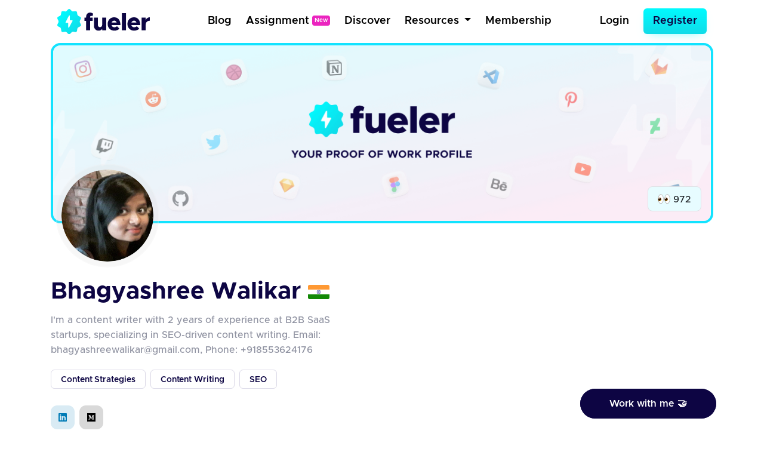

--- FILE ---
content_type: text/html; charset=UTF-8
request_url: https://fueler.io/bhagyashree.w/collaborations
body_size: 6996
content:
<!DOCTYPE html>
<html lang="en">
<head>
    <!-- Global site tag (gtag.js) - Google Analytics -->
    <script async src="https://www.googletagmanager.com/gtag/js?id=G-FE6LY2XXRG"></script>

    <script>
        window.dataLayer = window.dataLayer || [];
        function gtag(){dataLayer.push(arguments);}
        gtag('js', new Date());

        gtag('config', 'G-FE6LY2XXRG');
    </script>

    <!-- Clarity Tracking Code for https://fueler.io -->
    <script type="text/javascript">
        (function(c,l,a,r,i,t,y){
            c[a]=c[a]||function(){(c[a].q=c[a].q||[]).push(arguments)};
            t=l.createElement(r);t.async=1;t.src="https://www.clarity.ms/tag/"+i;
            y=l.getElementsByTagName(r)[0];y.parentNode.insertBefore(t,y);
        })(window, document, "clarity", "script", "csnu9ky44s");
    </script>

    <script async defer data-website-id="c11cacff-43b8-4736-937c-1aa8adf6cfda" src="https://umami.fueler.in/umami.js"></script>
    <meta charset="utf-8"> 
    <meta name="viewport" content="width=device-width, initial-scale=1">
    <!-- CSRF Token -->
    <meta name="csrf-token" content="0is5fn8IUaGZVzbjiDj58naDle0Fm8AVY4tm9Fba">
	<!-- Favicon -->
	<link rel="apple-touch-icon" sizes="120x120" href="https://fueler.io/images/fueler/main/favicon/apple-touch-icon.png" />
	<link rel="icon" type="image/png" sizes="32x32" href="https://fueler.io/images/fueler/main//favicon/favicon-32x32.png" />
	<link rel="icon" type="image/png" sizes="16x16" href="https://fueler.io/images/fueler/main//favicon/favicon-16x16.png" />
	<link rel="manifest" href="https://fueler.io/images/fueler/main/favicon/site.webmanifest" />
	<link rel="mask-icon" href="https://fueler.io/images/fueler/main/favicon/safari-pinned-tab.svg&quot; color=&quot;#5bbad5" />
	<link rel="shortcut icon" href="https://fueler.io/images/fueler/main/favicon/favicon.ico" />
    <meta name="msapplication-TileColor" content="#0d0543" />
	<meta name="msapplication-config" content="https://fueler.io/images/fueler/main/favicon/browserconfig.xml" />
	<meta name="theme-color" content="#ffffff" />
    
    <!-- Font Awesome -->
    <link rel="stylesheet" href="https://use.fontawesome.com/releases/v5.6.3/css/all.css">

    <!-- Styles -->
    <link href="https://fueler.io/css/fueler/profile.css" rel="stylesheet">
    <script src="https://code.jquery.com/jquery-3.5.1.js" crossorigin="anonymous"></script>
    <script src="https://cdn.jsdelivr.net/npm/bootstrap@4.6.2/dist/js/bootstrap.bundle.min.js" crossorigin="anonymous" defer></script>
    <script src="https://cdn.ckeditor.com/ckeditor5/35.3.2/classic/ckeditor.js"></script>

    
    <style>
        .lds-ring {
            display: inline-block;
            position: relative;
            width: 70px;
            height: 70px;
        }

        .lds-ring div {
            box-sizing: border-box;
            display: block;
            position: absolute;
            width: 54px;
            height: 54px;
            margin: 8px;
            border: 8px solid #09c9e3;
            border-radius: 50%;
            animation: lds-ring 1.2s cubic-bezier(0.5, 0, 0.5, 1) infinite;
            border-color: #09c9e3 transparent transparent transparent;
        }

        .lds-ring div:nth-child(1) {
            animation-delay: -0.45s;
        }

        .lds-ring div:nth-child(2) {
            animation-delay: -0.3s;
        }

        .lds-ring div:nth-child(3) {
            animation-delay: -0.15s;
        }

        @keyframes  lds-ring {
            0% {
                transform: rotate(0deg);
            }
            100% {
                transform: rotate(360deg);
            }
        }

        @media  screen and (max-width:768px){
            .user_profile_view{
                padding: .25rem .5rem !important;
            }
            .user_profile_view p{
                padding: 0 !important;
            }
            .user_profile_view img{width: 1rem !important}
            #profile-views{font-size: 12px !important, top:0 !important}
        }
        a{
            text-decoration: unset;
            color: #212529 ;

        }

    </style>
</head>
<body>
            <nav class="navbar navbar-expand-md navbar-light bg-white">
    <div class="container-fluid fixed-position">
        <a class="navbar-brand" href="https://fueler.io">
                
                <img src="https://fueler.io/images/fueler/main/fueler_logo.svg" alt="Fueler Beta logo" style="max-width:155px;">
                    </a>
                    
            <button class="navbar-toggler border-0" type="button" data-toggle="collapse" data-target="#navbarSupportedContent" aria-controls="navbarSupportedContent" aria-expanded="false" aria-label="Toggle navigation">
                <img src="https://fueler.io/images/menu.png" alt="">
            </button>
        
        <div class="collapse navbar-collapse" id="navbarSupportedContent">

            <!-- Right Side Of Navbar -->
            
            <ul class="navbar-nav bg-screen-menu justify-content-center m-auto">
                
                <li class="nav-item ">
                    <a class="nav-link ml-2"  href="/blog">Blog</a>
                </li>

                <li class="nav-item ">
                    <a class="nav-link ml-2"  href="/assignment" >Assignment<span style="font-size: 10px;margin-left:5px; position:relative; top:-3px" class="badge badge-secondary">New</span></a>
                </li>

                <li class="nav-item ">
                    <a class="nav-link ml-2 "  href="/discover">Discover</a>
                </li>
                
                
                
                <li class="nav-item dropdown dropdown-navbar">
                    <a class="nav-link dropdown-toggle ml-2" href="#" id="navbarDropdown" role="button" data-toggle="dropdown" aria-haspopup="true" aria-expanded="false">
                        Resources
                    </a>
                    <div class="dropdown-navbar-menu dropdown-menu" aria-labelledby="navbarDropdown">
                        <div class="row">
                            <div class="col-md-8">
                                <div class="d-flex">
                                    <div class="nav-content-left">
                                        <div class="nav-content-left-image">
                                            <h4>Blogs</h4>
                                            <img src="https://fueler.io/images/fueler/main/navbar/blog-thumb.png" class="mw-100" alt="">
                                        </div>
                                        <div class="nav-content-left-links">
                                            <a href="https://fueler.io/blog/fueler-proof-of-work-guide-with-examples" target="_blank">Proof of Work Guide </a>
                                            <a href="https://fueler.io/blog/how-to-use-fueler-as-a-freelancer" target="_blank">How to Use Fueler as a Freelancer?</a>
                                            <a href="https://fueler.io/blog/7-reason-why-fueler-is-the-tool-you-have-been-looking-for" target="_blank">7 reasons why Fueler is the portfolio tool you need</a>
                                        </div>
                                    </div>

                                    <div class="nav-content-left">
                                        <div class="nav-content-left-image">
                                            <h4>Free Assets</h4>
                                            <img src="https://fueler.io/images/fueler/main/navbar/free-assets__thumb.png" class="mw-100" alt="">
                                        </div>
                                        <div class="nav-content-left-links">
                                            <a href="https://fueler.io/creatons" target="_blank">Free 3D Icons</a>
                                            
                                            <a href="https://fueler.io/valueread" target="_blank">101 JavaScript Proof of Work Ideas </a>
                                        </div>
                                    </div>

                                    <div class="nav-content-left">
                                        <div class="nav-content-left-image">
                                            <h4>Playbooks</h4>
                                            <img src="https://fueler.io/images/fueler/main/navbar/playbooks-thumb.png" class="mw-100" alt="">
                                        </div>
                                        <div class="nav-content-left-links">
                                            <a href="https://fueler.io/valueread" target="_blank">Writing Playbook</a>
                                            <a href="https://fueler.io/valueread" target="_blank">UI/UX Design Playbook</a>
                                            <a href="https://fueler.io/valueread" target="_blank">Front-End Dev Playbook</a>
                                            <a href="https://fueler.io/valueread" target="_blank">Google Search Tips & Tricks</a>
                                        </div>
                                    </div>
                                    
                                </div>
                            </div>
                            <div class="col-md-4">
                                <div class="nav-content-right row">
                                    <div class="col-md-6">
                                        <div class="nav-content-right-image">
                                            <h4>Valueread</h4>
                                            <a href="https://fueler.io/valueread">
                                                <img src="https://fueler.io/images/fueler/main/navbar/valueread-thumb.png" class="mw-100" alt="">
                                            </a>
                                        </div>
                                    </div>
                                    <div class="col-md-6">
                                        <div class="nav-content-right-image">
                                            <h4>Cold Email</h4>
                                            <a href="https://coldemail.substack.com/" target="_blank">
                                                <img src="https://fueler.io/images/fueler/main/navbar/cold-email-leverage.png" style="border-radius: 20px" class="mw-100" alt="">
                                            </a>
                                        </div>
                                    </div>
                                    
                                    <div class="col-md-6">
                                        <div class="nav-content-right-image">
                                            <h4>PoW Ideas</h4>
                                            <a href="https://fueler.io/proof-of-work-ideas" target="_blank">
                                                <img src="https://fueler.io/images/fueler/main/navbar/POW-ideas__thumb.png" class="mw-100" alt="">
                                            </a>
                                        </div>
                                    </div>
                                </div>
                            </div>
                        </div>
                    </div>
                </li>

                <li class="nav-item ">
                    <a class="nav-link ml-2 "  href="/fueler-membership">Membership</a>
                </li>

            </ul>

            <ul class="navbar-nav bg-screen-menu m-0" style="align-items:center">
            

                <!-- Authentication Links -->
                                    <li class="nav-item ">
                        <a class="nav-link  mr-3" href="https://fueler.io/login">Login</a>
                    </li>
                    <li class="nav-item">
                        <a class="btn  btn-primary btn-lg" style="border-radius:6px" href="https://fueler.io/register">Register</a>
                    </li>
                            </ul>

            
            <ul class="navbar-nav ml-auto small-screen-menu" style="align-items:baseline">

                

                    <li class="nav-item ">
                        <a class="nav-link  mr-2"  href="/discover">Discover</a>
                    </li>
                    <li class="nav-item ">
                        <a class="nav-link  mr-2"  href="/valueread">Valueread</a>
                    </li>
                    <li class="nav-item  ">
                        <a class="nav-link  mr-2" href="/assignment" >Assignment <span style="font-size: 10px;margin-left:5px; position:relative; top:-3px" class="badge badge-secondary">New</span></a>
                    </li>
                    
                    <li class="nav-item ">
                        <a class="nav-link  mr-2"  href="/fueler-membership">Membership</a>
                    </li>
                    <li class="nav-item">
                        <a class="nav-link  mr-3" href="https://fueler.io/login">Login</a>
                    </li>
                    <li class="nav-item mt-2">
                        <a class="btn  button button--main" style="border-radius: 6px" href="https://fueler.io/register">Register</a>
                    </li>

                            </ul>

            
        </div>

            </div>
</nav>        <div class="loading">Loading&#8230;</div>    
    <main class="user-profile">
        <div class="container-fluid">
            
            <header class="pb-4" style="position: relative">
                
                
                <div class="user-header position-relative freemium-border" style="max-height:350px">
                    
                                        <img class="mw-100" src="https://fueler.io/storage/users/cover_image/cover.png" style="overflow: hidden;width:100%;" alt="" >
                    <div data-toggle="tooltip" data-placement="top" title="Profile Views" class="position-absolute border py-1 px-3 user-collaborator d-block user_profile_view" style="border-radius:0.5rem;right: 1rem; bottom:1rem; width:fit-content">
                        <p class="mb-0 py-1"><span><img src="https://em-content.zobj.net/source/apple/354/eyes_1f440.png" width="21px" alt=""></span> <span style="position: relative;top:1px" id="profile-views"></span></p>
                    </div>  
                </div>                
                
                <div class="user-dp">
                    <div class="user-dp-background">
                        <img class="mw-100" src="https://fueler.io/storage/users/avatar/bhagyashree.w_avatar_1711867909.png" alt="" >
                    </div>                    
                </div>
            </header>

            <div class="row align-items-baseline">
                <div class="col-md-7">                
                    
                    <div class="user-details">
                        
                        <div class="user-name pt-3 d-flex align-items-center">
                            <h2 class="text-dark-blue font-weight-bold mb-0">Bhagyashree Walikar</h2>
                                                                                            
                                    <div class="ml-2 pl-1">
                                                                                <img src="https://countryflagsapi.netlify.app/flag/IN.svg" width="36" style="border-radius: 3px" alt="">
                                    </div>
                                                                                    </div>                        
                        
                                                    <div class="user-bio mt-3 ">
                                <p class="text-gray-para">
                                    I&#039;m a content writer with 2 years of experience at B2B SaaS startups, specializing in SEO-driven content writing. Email: bhagyashreewalikar@gmail.com, Phone: +918553624176
                                </p>
                            </div>   
                                                             
                    </div>

                    
                                            <div class="user-skills">
                            <div class="d-flex justify-content-start align-items-center flex-wrap pt-1">
                                                                
                                    <div class="user-skills-card mb-2 mr-2">
                                        <div class="mb-0 px-3 py-2 text-dark-blue">Content Strategies</div>
                                    </div>                               
                                                                
                                    <div class="user-skills-card mb-2 mr-2">
                                        <div class="mb-0 px-3 py-2 text-dark-blue">Content Writing</div>
                                    </div>                               
                                                                
                                    <div class="user-skills-card mb-2 mr-2">
                                        <div class="mb-0 px-3 py-2 text-dark-blue">SEO</div>
                                    </div>                               
                                                            </div>
                        </div>
                                        
                                            <div class="user-social-link mt-2 py-2">
                            <div class="d-flex justify-content-start align-items-center flex-wrap pt-1">

                                                                                                            <a href="www.linkedin.com/in/bhagyashri-walikar" target="_blank" rel="nofollow">
                                            <div class="user-social-link-icons linkedin mr-2 mb-2">
                                                                                                        <i class="fab fa-linkedin"></i>
                                                                                            </div>
                                        </a>   
                                                                        
                                                                                                            <a href="https://medium.com/@bhagyashreewalikar" target="_blank" rel="nofollow">
                                            <div class="user-social-link-icons medium mr-2 mb-2">
                                                                                                        <i class="fab fa-medium"></i>
                                                                                            </div>
                                        </a>   
                                                                        
                                                            </div>
                        </div>
                                        
                                            
                        <div class="user-location mt-2">
                            <div class="d-flex pt-1">
                                                                    <div class="mr-3">
                                        <p>
                                            <span style="color: #B6B6BD">
                                                <img src="https://fueler.io/images/fueler/main/icon/dashboard/location.svg" alt="">
                                            </span>
                                            <span class="text-dark-blue fw-600">
                                                India
                                            </span>
                                        </p>
                                    </div>
                                                                <div>
                                    <p>
                                                                                    <span style="color: #B6B6BD"><i class="fas fa-laptop-code"></i></span>&nbsp; 
                                            <span class="text-dark-blue fw-600">
                                                Freelancing
                                            </span>

                                                                            </p>
                                </div>
                            </div>
                        </div>
                                    </div>

                <div class="col-md-5">
                    <div class="d-flex justify-content-end flex-wrap" style="gap: .5rem">
                        
                                                
                        
                                                
                    </div>
                </div>
            </div>
        </div>

        
        <section class="container-fluid">
            
            
            <div class="user-profile-nav my-4 py-4" >
                <div class="d-flex align-items-center border-bottom user-profile-nav_mbl" style="justify-content: space-evenly;padding-bottom:8px;" >
                    
                    <div>
                        <a href="https://fueler.io/bhagyashree.w" class=""> Projects <span class="count">0</span></a>
                    </div>                    
                                                                <div>
                            <a href="/bhagyashree.w/assignment" class=""> Assignments <span class="count">1</span></a>
                        </div>
                                        <div>
                        <a href="/bhagyashree.w/timeline" class="">Timeline <span class="count">5</span></a>
                    </div>                    
                    <div>
                        <a href="/bhagyashree.w/collaborations" class="active"> Collabs <span class="count">0</span></a>
                    </div>
                    <div>                        
                                                    <a href="#" data-toggle="modal" data-target="#signupWallModal">Stats</a>
                                            </div>
                </div>
            </div>

                 <div class="user-project mb-5">
        <div class="d-flex justify-content-center flex-wrap user-project-parent">
            
                
                <div class="d-flex justify-content-center w-100" >
                    <div class="col-md-6 mt-2 mb-5">

                        <div class="blank-content-image text-center">

                            <img style="max-width:80%"  src="https://fueler.io/images/fueler/blank_profile/collaboration_blank.png" alt="">

                        </div>

                    </div>
                </div>
                
                            
                    </div>
     </div>

        </section> 
                    
                    <div class="">                
                <div class="kind-word-button">
                    <a href="#" class="py-3 px-5" id="kind-word-button" data-toggle="modal" data-target="#workWithMeModal">
                        <span>Work with me 🤝</span>
                    </a>
                </div>
            </div>
        
        <!-- Modal -->
<div class="main-modal signup-wall">
    
    <div class="modal fade" id="signupWallModal" tabindex="-1" aria-labelledby="exampleModalLabel" aria-hidden="true" >
        <div class="modal-dialog modal-dialog-centered">
            <div class="modal-content">
                <div class="modal-body p-4" >

                    <div class="float-right">
                        <button type="button" class="close" data-dismiss="modal" aria-label="Close" style="font-size: 2rem">
                            <span aria-hidden="true">&times;</span>
                        </button>

                    </div>

                    <div class="signup-wall-thunder">
                        <img src="https://fueler.io/images/fueler/main/thunder-modal.png" width="56" alt="">
                    </div>

                    <div class="pb-3 pr-3 pl-3 pt-1 text-center">
                        <div class="signup-wall-heading">
                            <h2>Find out their Social Capital</h2>
                        </div>

                        <div class="signup-wall-middle mt-4 ml-auto mr-auto" style="width:80%">
                            <p>Take a look at how the world is engaging with their proof of work</p>
                        </div>

                        <div class="signup-wall-google mt-4 pb-2 pt-2">
                            <div class="google" style="width: 100%">
                                <a
                                href="https://fueler.io/social-auth/google"
                                    type="button"
                                    name=""
                                    id=""
                                    class="login-form__social-google"
                                    btn-lg
                                    btn-block
                                >
                                    <span
                                        ><img src="https://fueler.io/images/fueler/login-signup/google-logo.png" alt="Google Logo"
                                    /></span> &nbsp;
                                    Login with Google
                                </a>
                            </div>
                        </div>
                        


                        <div class="mt-4 pt-2 signup-wall-bottom">

                            <p class="mb-0">Already have an account <a href="/login"> Login Now</a></p>

                        </div>
                            

                    </div>

                </div>
            </div>
        </div>
    </div>
</div>
        
                    <!--Success Modal -->
<div class="fueler-user-modal">
    <div class="modal fade pr-0" id="workWithMeModal" tabindex="-1" role="dialog">

                
            <div class="modal-dialog modal-dialog-centered">
                <div class="modal-content" style="background: #fff">
                    <div class="modal-body p-4" >

                        <div class="float-right">
                            <button type="button" class="close" data-dismiss="modal" aria-label="Close" style="font-size: 2rem">
                                <span aria-hidden="true">&times;</span>
                            </button>
                        </div>
                        
                        

                        <div class="signup-wall-thunder">
                            <img src="https://fueler.io/images/fueler/main/thunder-modal.png" width="56" alt="">
                        </div>

                        <div class="pb-3 pr-3 pl-3 pt-1 text-center">
                            <div class="signup-wall-heading">
                                <h2>Login to work with </h2>
                                <h1 class="fw-700 text-dark-blue"><span>Bhagyashree Walikar</span></h1 >
                            </div>

                            

                            <div class="signup-wall-google mt-4 pb-2 pt-2">
                                <div class="google" style="width: 100%">
                                    <a
                                    href="https://fueler.io/social-auth/google"
                                        type="button"
                                        name=""
                                        id=""
                                        class="login-form__social-google"
                                        btn-lg
                                        btn-block
                                    >
                                        <span
                                            ><img src="https://fueler.io/images/fueler/login-signup/google-logo.png" alt="Google Logo"
                                        /></span> &nbsp;
                                        Login with Google
                                    </a>
                                </div>
                            </div>
                            


                            <div class="mt-4 pt-2 signup-wall-bottom">

                                <p class="mb-0">Already have an account <a href="/login"> Login Now</a></p>

                            </div>
                                

                        </div>

                    </div>
                </div>
            </div>

                
    </div>

</div>

<div class="modal" id="success_message_modal" tabindex="-1" role="dialog">
        <div class="modal-dialog" role="document">
            <div class="modal-content bg-white">
            <div class="modal-body p-4">
                <div class="float-right">
                    <button type="button" class="close" data-dismiss="modal" aria-label="Close">
                        <span aria-hidden="true" style="font-size: 2rem">&times;</span>
                    </button>
                </div>
                <div class="success-main-modal text-center">

                    <div class="fueler-success-image m-3">
                        <img src="https://res.cloudinary.com/kiwismedia/image/upload/v1639899270/fueler-emoji/y2yrznruys63ev5jegov.png" alt="" width="95px"> 
                    </div>
                    
                    <h1 class="mb-3 pt-3 text-dark-blue" style="font-size: 2rem;line-height:1.4;font-weight:600"  id="success_meesage">Email Sent Successfully
                    </h1>
                    
                    
                </div>
            </div>
            </div>
        </div>
    </div>

    <script>
         function mergeFieldsOnSubmit() {
            // Get values from the two input fields
            var input1Value = document.getElementById('country_code').value;
            var input2Value = document.getElementById('phone_number').value;

            // Concatenate the values and set them in a new field
            var mergedValue = input1Value + input2Value;
            document.getElementById('phone_number_with_country_code').value = mergedValue;

            // Optionally, you can clear the original input fields
            // document.getElementById('input1').value = '';
            // document.getElementById('input2').value = '';
            
            // Returning true to allow form submission
            return true;
        }


        // JSON data
        const countries = [
            {
                "name": "India",
                "dial_code": "+91"
            },
        ];

        // Get the select element
        const selectElement = document.getElementById("country_code");

        // Populate the select element with options
        countries.forEach(country => {
            const option = document.createElement("option");
            option.value = country.dial_code;
            // option.text = `${country.dial_code} (${country.name})`;
            option.text = `${country.dial_code} (${country.name})`;

            // Add selected attribute for India
            if (country.name === "India") {
                option.selected = true;
            }

            selectElement.appendChild(option);
        });
    </script>                    
        
                    

            <div class="container">
                <div class="row justify-content-center my-5">
                    <div class="col-12 col-sm-12 col-md-12 col-lg-8">
                        <div class="card bg-primary-100 py-2" style="border-radius: 8px;border:1px solid #09C9E3">
                            <div class="card-body">
                                <div class="d-flex justify-content-center align-items-center flex-column">
                                    <h3 class="mb-3 fw-600 text-primary-dark">Create your portfolio today</h3>
                                    <a href="/register" class="btn button button--dark text-white fs-6 fw-500">Get Started - It's Free</a>
                                </div>
                            </div>
                        </div>
                    </div>
                </div>
            </div>


             

            <footer class="py-4 text-center m-auto" style="background: #fafafa;">
                <div class="container pt-2">
                    <div class="row justify-content-center">
                        <div class="col-md-8">
                            <div class="footer-copyright footer-logo">
                                <img class="mw-100" src="https://fueler.io/images/fueler/main/fueler_logo.png" alt="Fueler logo" width="150" />
                            </div>
                        </div>
                        <div class="col-md-12 footer-divider" style="padding-top:8px;padding-bottom:8px;">
                            <div class="footer-copyright text-center ">
                                <p class="pt-2 mb-0 fw-500">Copyright © Kiwismedia Technologies Private Limited</p>
                                <p class="mb-0 pt-2 text-center fw-500">Heartcrafted with <i style="color:red" class="fa">&#xf004;</i> remotely in India</p>       
                            </div>
                            
                        </div>
                    </div>
                </div>
            </footer>
                
    </main> 
    
    <script>
        $(function () {
            $('[data-toggle="tooltip"]').tooltip()
        });

        $( window ).on("load", function() {
            $.ajax({
                url: 'https://fueler.io/api/bhagyashree.w/get-profile-view',
                dataType: 'JSON',
                success: function (data) {
                    $("#profile-views").append(data.count);
                }
            })
        });
    </script>

    <script defer src="https://static.cloudflareinsights.com/beacon.min.js/vcd15cbe7772f49c399c6a5babf22c1241717689176015" integrity="sha512-ZpsOmlRQV6y907TI0dKBHq9Md29nnaEIPlkf84rnaERnq6zvWvPUqr2ft8M1aS28oN72PdrCzSjY4U6VaAw1EQ==" data-cf-beacon='{"version":"2024.11.0","token":"9ed7824e11814fce811df6c22b41b97d","r":1,"server_timing":{"name":{"cfCacheStatus":true,"cfEdge":true,"cfExtPri":true,"cfL4":true,"cfOrigin":true,"cfSpeedBrain":true},"location_startswith":null}}' crossorigin="anonymous"></script>
</body>
</html>